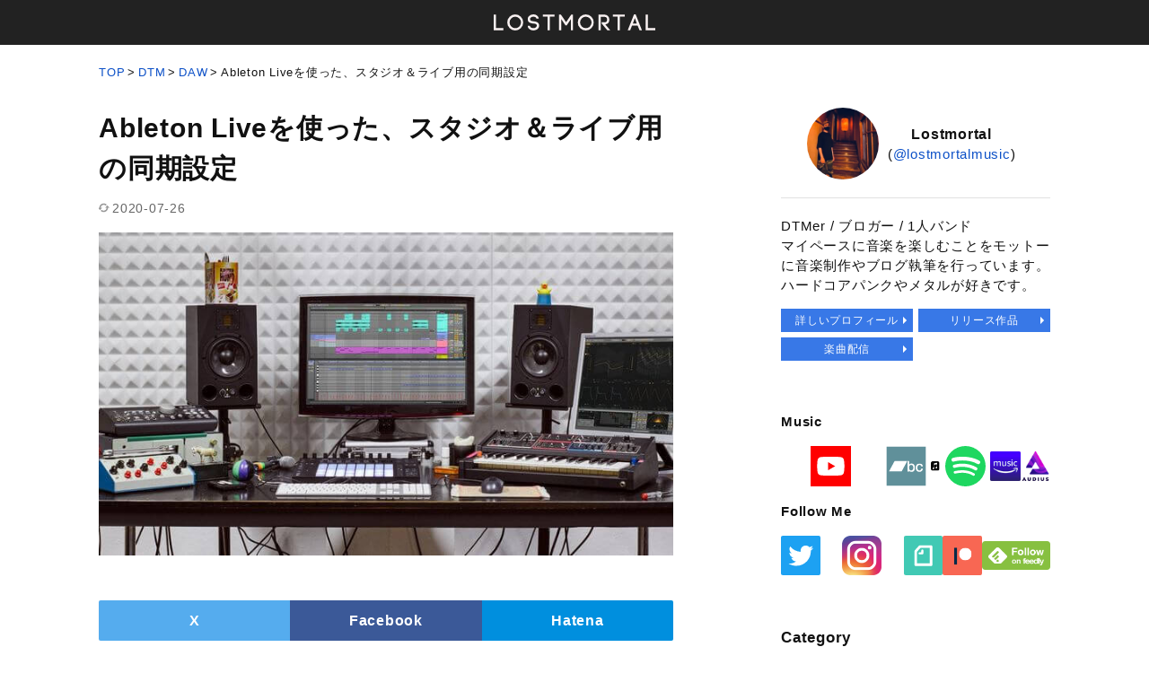

--- FILE ---
content_type: text/html; charset=UTF-8
request_url: https://lostmortal.net/ableton-live-9-intro.html
body_size: 17485
content:

<!doctype html><html lang="ja"><head prefix="og: https://ogp.me/ns# fb: https://ogp.me/ns/fb# article: https://ogp.me/ns/article#"><meta charset="utf-8"><script async src="https://pagead2.googlesyndication.com/pagead/js/adsbygoogle.js?client=ca-pub-1872274200889143" crossorigin="anonymous"></script><script async src="https://www.googletagmanager.com/gtag/js?id=UA-43110096-16"></script><script> window.dataLayer = window.dataLayer || []; function gtag(){dataLayer.push(arguments);} gtag('js', new Date()); gtag('config', 'UA-43110096-16');</script><meta name="viewport" content="width=device-width,minimum-scale=1,initial-scale=1"><meta name="description" content="Ableton Liveを同期演奏に使用する際のオーディオルーティング設定を紹介します。その名の通り、ライブパフォーマンスにも非常に強いソフトですので、今回紹介するような、バンドにおける音源同期用のセッティングも楽に出来ます。"><meta name="referrer" content="no-referrer-when-downgrade"/><meta http-equiv="x-dns-prefetch-control" content="on"><link rel="dns-prefetch" href="//pagead2.googlesyndication.com"><link rel="dns-prefetch" href="//googleads.g.doubleclick.net"><link rel="dns-prefetch" href="//googleads4.g.doubleclick.net"><link rel="dns-prefetch" href="//tpc.googlesyndication.com"><link rel="dns-prefetch" href="//www.gstatic.com"><meta property="og:title" content="Ableton Liveを使った、スタジオ＆ライブ用の同期設定"><meta property="og:type" content="article"><meta property="og:url" content="https://lostmortal.net/ableton-live-9-intro.html"><meta property="og:image" content="https://lostmortal.net/wp-content/uploads/2013/11/creation-space-front-2.jpg"><meta property="og:site_name" content="Lostmortal"><meta property="og:description" content="Ableton Liveを同期演奏に使用する際のオーディオルーティング設定を紹介します。その名の通り、ライブパフォーマンスにも非常に強いソフトですので、今回紹介するような、バンドにおける音源同期用のセッティングも楽に出来ます。"><meta name="twitter:card" content="summary"><meta name="twitter:site" content="@lostmortalmusic"><meta name="twitter:creator" content="@lostmortalmusic"><meta name="thumbnail" content="https://lostmortal.net/wp-content/uploads/2013/11/creation-space-front-2.jpg"><meta name="apple-mobile-web-app-title" content="Lostmortal"><meta name="apple-mobile-web-app-capable" content="yes"><meta name="apple-mobile-web-app-status-bar-style" content="black"><meta name="theme-color" content="#222"> <link rel="alternate" type="application/rss+xml" title="Lostmortal&raquo;Feed" href="https://lostmortal.net/feed"><link rel="apple-touch-icon" href="https://lostmortal.net/wp-content/themes/jtts/asset/img/apple_touch_icon.png" sizes="180x180"><link rel="icon" type="image/png" href="https://lostmortal.net/wp-content/themes/jtts/asset/img/fav_48.png" sizes="48x48"><link rel="canonical" href="https://lostmortal.net/ableton-live-9-intro.html"><title>Ableton Liveを使った、スタジオ＆ライブ用の同期設定</title><meta name='robots' content='max-image-preview:large' /><style id='wp-img-auto-sizes-contain-inline-css' type='text/css'>img:is([sizes=auto i],[sizes^="auto," i]){contain-intrinsic-size:3000px 1500px}
/*# sourceURL=wp-img-auto-sizes-contain-inline-css */</style><style id='classic-theme-styles-inline-css' type='text/css'>/*! This file is auto-generated */
.wp-block-button__link{color:#fff;background-color:#32373c;border-radius:9999px;box-shadow:none;text-decoration:none;padding:calc(.667em + 2px) calc(1.333em + 2px);font-size:1.125em}.wp-block-file__button{background:#32373c;color:#fff;text-decoration:none}
/*# sourceURL=/wp-includes/css/classic-themes.min.css */</style><style id='style-inline-css' type='text/css'>@charset "UTF-8";*,:after,:before{box-sizing:border-box}a,article,aside,audio,blockquote,body,code,dd,div,dl,dt,footer,form,h1,h2,h3,h4,h5,h6,header,html,iframe,img,ins,label,li,nav,ol,p,pre,section,ul{border:0;font:inherit;margin:0;padding:0}article,aside,footer,header,main,nav,section{display:block}ol,ul{list-style:none}blockquote,q{quotes:none}img,svg{vertical-align:bottom}body{-webkit-font-smoothing:antialiased;-moz-osx-font-smoothing:grayscale;font-feature-settings:"palt";-webkit-text-size-adjust:100%;text-size-adjust:100%;tap-highlight-color:#0000;color:#111;font-display:swap;font-family:游ゴシック体,YuGothic,游ゴシック,Yu Gothic,sans-serif;font-size:15px;font-weight:500;letter-spacing:.05em;line-height:1.5;position:relative}body>.google-auto-placed:first-child{display:none!important}b,h1,h2,h3,h4,h5,h6,strong{font-weight:700}a{color:#0c50c7;text-decoration:none}a:not(.nohover):hover{opacity:.8}.header{align-items:center;background:#222;display:flex;height:50px;justify-content:center;width:100%}.header--index{height:55px}.header__logo{flex:0 0 180px;line-height:1}.content{max-width:100%}.content,.main-column{position:relative}.search{align-items:stretch;display:flex;justify-content:space-between}.search__input{appearance:none;background:#fff;border:1px solid #aaa;border-radius:1px 0 0 1px;box-shadow:none;font-size:16px;line-height:1;padding:7px;width:89%}.search__input::placeholder{color:#8c8c8c}.search__submit{background:#aaa url(/wp-content/themes/jtts/asset/img/search.svg) 50%/40% no-repeat;border:none;border-radius:0 1px 1px 0;cursor:pointer;padding:8px 0;width:11%}.footer{background:#222;color:#f0f0f0;padding:12px 15px}.footer__body{align-items:flex-end;display:flex;justify-content:space-between;line-height:29px;margin:0 auto;max-width:100%;width:1060px}.footer__menu{display:flex;flex-wrap:wrap;font-size:16px;line-height:2.5;width:450px}.footer__menuItem{flex:0 0 33.33333%}.footer__menuItem:last-child{order:2}.footer__menuItem>a{color:inherit;display:block}.breadcrumb{display:flex;max-width:100vw}.breadcrumb__item{white-space:nowrap}.breadcrumb__item+.breadcrumb__item:before{content:">";padding:3px}.entry{background:#fff;overflow:hidden;padding-bottom:40px;padding-right:40px;position:relative}.entry__thumb>img{height:100%;object-fit:cover;width:100%}.entry__info{padding:0}.entry__title{font-size:30px;padding:20px 0 0}.entry__title--page{margin:10px 0 -30px}.entry__meta{display:flex;flex-wrap:wrap;font-size:14px;line-height:1;margin:10px 0 20px}.entry__time{color:#666;margin-top:5px;padding:0 0 0 12px;position:relative;white-space:nowrap}.entry__time:before{background:url(/wp-content/themes/jtts/asset/img/write.svg) 50%/100% no-repeat;content:"";display:inline-block;height:10px;left:0;position:absolute;top:2px;width:10px}.entry__updated{color:#666;margin-top:5px;padding:0 15px;position:relative;white-space:nowrap}.entry__updated:before{background:url(/wp-content/themes/jtts/asset/img/refresh.svg) 50%/100% no-repeat;content:"";display:block;height:13px;left:-1px;position:absolute;top:0;width:13px}.entry__body{font-feature-settings:normal;color:#000;font-size:16px;letter-spacing:normal;line-height:2;overflow:hidden;padding:0}.entry__body>h2{background:#f0f0f0;padding:10px}.entry__body>h2,.entry__body>h3{border-left:6px solid #3878e7;font-size:24px;line-height:1.5}.entry__body>h3{border-bottom:1px solid #ccc;padding:4px 0 6px 10px}.entry__body>h4{border-left:6px solid #3878e7;font-size:19px;line-height:1.5;padding:0 0 0 10px}.entry__body>*{margin-top:50px}.entry__body>:not(p)+:not(p):not(h2):not(h3):not(h4){margin-top:60px}.entry__body>h2,.entry__body>h3,.entry__body>h4{margin-top:70px}.entry__body>ol,.entry__body>ul{background:#f9f9f9;border:1px dashed #75a4f7;display:inline-block;line-height:1.7;list-style-type:disc;padding:25px 25px 25px 35px}.entry__body>ol>li:not(:first-of-type),.entry__body>ul>li:not(:first-of-type){margin-top:15px}.entry__body>p>a{text-decoration:underline}.entry__body .quote,.entry__body>blockquote{background:#f1f1f1;color:#333;padding:35px 25px 15px;position:relative}.entry__body .quote:before,.entry__body>blockquote:before{color:#cfcfcf;content:"“";display:inline-block;font-size:60px;left:3px;line-height:1;position:absolute;top:5px;vertical-align:middle}.entry__body .quote p,.entry__body>blockquote p{line-height:1.7;margin:0 0 10px;padding:0}.entry__body em,.entry__body>blockquote{font-style:italic}.entry__body del{text-decoration:line-through}.entry__body img{height:auto;max-height:none;max-width:100%}.entry__body iframe{max-width:100%;width:100%}.entry__body .twitter-tweet{margin:0 auto}.entry__body .bold{font-weight:700}.entry__body .marker{background:linear-gradient(#0000 75%,#ffdc00 0);font-weight:700}.entry__body .txtbox1{border:2px dotted #75a4f7;padding:20px}.entry__sub{margin:80px 0 0;padding:0 20px}.entry__sub--noPd{padding:0}.entry__subhead{background:#f0f0f0;border-left:6px solid #3878e7;color:#000;font-size:24px;line-height:1.5;padding:10px}.entry__share{border-radius:2px;display:flex;justify-content:space-between;overflow:hidden}.entry__share--first{margin-top:50px;padding:0}.entry__share-btn{align-items:center;color:#fff;display:flex;flex:1 0 33.33333%;font-size:16px;font-weight:700;height:45px;justify-content:center}.entry__share-btn--twitter{background:#55acee}.entry__share-btn--facebook{background:#3b5998}.entry__share-btn--hatena{background:#008fde}.entry__share-btn--google{background:#dd4b39}.entry__cheer{background:#f1f1f1;padding:20px}.entry__cheerHead{font-size:1rem;font-weight:700;text-align:center}.entry__cheerList{align-items:center;display:flex;justify-content:center;margin-top:20px}.entry__cheerList+.entry__cheerList{margin-top:30px}.entry__cheerListItem:not(:first-child){margin:0 0 0 20px}.entryToc{background:#f9f9f9;border:1px solid #e1e1e1;display:inline-block;padding:15px 17px 15px 13px;position:relative}.entryToc__heading{margin:-4px 0 5px}.entryToc ul{color:#333;line-height:1.5;list-style-type:disc;padding-left:20px}.entryToc__item{margin-top:15px}.entryToc__link{color:#000}.entryToc__list>li:first-child{margin-top:0}.entryAd{font-size:0}.amznbnr,.entryAd{text-align:center}.amznbnr>iframe{width:auto}.aligncenter{display:block;margin-left:auto;margin-right:auto;text-align:center}.embed-youtube{display:block;height:0;padding-top:56.25%;position:relative;width:100%}.embed-youtube iframe{height:100%;left:0;position:absolute;top:0;width:100%}.twitter-tweet,.twitter-tweet-rendered{margin-top:50px!important}.card__wrap{align-items:stretch;border:1px solid #e1e1e1;border-radius:4px;display:flex;overflow:hidden;width:100%}.card__info{flex:0 0 auto;line-height:1.5;padding:15px;width:calc(100% - 220px)}.card__title{color:#000;font-size:16px;font-weight:700}.card__excerpt,.card__title{-webkit-box-orient:vertical;-webkit-line-clamp:2;display:-webkit-box;max-height:3em;overflow:hidden}.card__excerpt{color:#666;font-size:12px;margin-top:11px;word-break:break-all}.card__url{color:#000;display:block;font-size:12px;margin-top:7px}.card__thumb{flex:0 0 auto;height:150px;width:220px}.card__thumb:empty{display:none}.card__thumb>img{height:100%;object-fit:cover;width:100%}.yyi-rinker-contents{background-color:#fff;border:4px double #e1e1e1}.yyi-rinker-box{box-sizing:border-box;display:flex;justify-content:space-between;padding:12px}.yyi-rinker-image{align-items:center;display:flex;flex:0 1 128px;justify-content:center;vertical-align:middle}.yyi-rinker-image a+img{display:none}.yyi-rinker-info{width:calc(100% - 175px)}.yyi-rinker-title{font-size:18px;font-weight:700;line-height:1.6}.yyi-rinker-title a{color:#000}.yyi-rinker-detail,.yyi-rinker-title img{display:none}.yyi-rinker-links{display:flex;flex-wrap:wrap;justify-content:space-between;margin-top:10px;width:100%}.yyi-rinker-links>li{border-radius:2px;box-shadow:1px 1px 3px #0003;color:#fff;content:"";font-size:15px;font-weight:700;height:35px}.yyi-rinker-links>li.freelink1{background:#97559c;order:0}.yyi-rinker-links>li.freelink3{background:#d16402;order:5}.yyi-rinker-links>li.amazonkindlelink{background:#666;font-size:1.02em;order:0}.yyi-rinker-links>li.amazonlink{background:#e48f11;font-size:1.02em;order:1}.yyi-rinker-links>li.rakutenlink{background:#ce2f2f;order:2}.yyi-rinker-links>li.yahoolink{display:none}.yyi-rinker-links>li.freelink2{background:#007ca9;order:4}.yyi-rinker-links>li.freelink4{background:#2cb696;order:6}.yyi-rinker-links>li>img{display:none}.yyi-rinker-link{align-items:center;color:inherit;display:flex;height:100%;justify-content:center;position:relative;white-space:nowrap;width:100%}.yyi-rinker-link:before{border-color:#0000 #0000 #0000 #fff;border-style:solid;border-width:4px 0 4px 5px;bottom:0;content:"";display:block;height:0;margin:auto;position:absolute;right:10px;top:0;width:0}.relatedTxt{border:1px dashed #75a4f7;border-radius:5px;margin-top:70px;padding:35px 25px 25px 20px;position:relative}.relatedTxt__head{background:#fff;display:inline-block;font-size:1.05em;font-weight:700;left:15px;line-height:1;padding:0 5px;position:absolute;top:-.4em}.relatedTxt ul{line-height:1.7;list-style-type:disc;padding-left:20px}.relatedTxt li+li{margin-top:20px}.relatedTxt p{margin:0}.listBlock{border:1px dashed #75a4f7;border-radius:5px;padding:35px 25px 25px 20px;position:relative}.listBlock ul{line-height:1.7;list-style-type:disc;padding-left:20px}.listBlock li+li{margin-top:20px}.listBlock p{margin:0}.license{font-size:.75rem;margin-top:5px}.related{margin-top:20px}.related__thumb>img{height:100%;object-fit:cover;width:100%}.related__title{color:#111;font-weight:700;overflow:hidden}.sidebar{position:relative}.sidebar__item{padding:20px 0 0}.sidebar__item+.sidebar__item{margin-top:40px}.sidebar__item.is-sticky{position:sticky;text-align:center;top:0}.sidebar__item-title{border-bottom:1px solid #ccc;margin-bottom:20px;padding-bottom:2px}.sidebar__ad{height:250px}.sidebar__ad-l{height:600px}.profile{align-items:center;border-bottom:1px solid #e1e1e1;display:flex;justify-content:center;margin:0 0 20px;padding:0 0 20px}.profile__icon{border-radius:40px;height:80px;width:80px}.profile__name{flex:0 0 auto;margin:0 10px;text-align:center}.profile__name span{font-size:1.05em;font-weight:700}.profile__link{display:flex;flex-wrap:wrap;justify-content:space-between;margin-top:9px}.profile__link a{background:#3878e7;color:#fff;flex:0 0 49%;font-size:12px;line-height:1;margin-top:6px;padding:7px 0;position:relative;text-align:center}.profile__link a:after{border-bottom:4px solid #0000;border-left:4px solid #fff;border-right:0;border-top:4px solid #0000;bottom:0;content:"";height:0;margin:auto;position:absolute;right:7px;top:0;width:0}.category-list{margin-top:-10px}.category-list__item{border-bottom:1px solid #ccc}.category-list__link{align-items:center;display:flex;padding:6px 0;position:relative}.category-list__link:before{border-bottom:4px solid #0000;border-left:6px solid #333;border-right:0;border-top:4px solid #0000;content:"";display:block;height:0;width:0}.category-list__child{align-items:center;border-top:1px solid #e1e1e1;display:flex;font-size:13.5px;margin-left:1em;padding:6px 0;position:relative}.category-list__child:before{border-bottom:4px solid #0000;border-left:6px solid #333;border-right:0;border-top:4px solid #0000;content:"";display:block;height:0;width:0}.category-list__name{font-weight:700;margin-right:auto;padding-left:5px}.category-list__count{margin-left:auto}.tag-list{margin-top:-8px}.tag-list__item{display:inline-block;line-height:1;margin-top:8px}.tag-list__item:not(:last-child){margin-right:6px}.tag-list__item a{background:#3878e7;color:#fff;display:block;font-size:13px;font-weight:700;padding:5px}.archive-list{background:#fff;height:34px;margin:0;padding:0;position:relative}.archive-list__select{appearance:none;background:#0000;border:1px solid #aaa;border-radius:1px;cursor:pointer;font-size:16px;height:100%;line-height:1;margin:0;outline:0;padding:7px;position:relative;width:100%}.archive-list__select::-ms-expand{display:none}.archive-list:before{align-items:center;background:#aaa;border-radius:0 1px 1px 0;color:#fff;content:"▼";display:flex;font-size:.5em;height:100%;justify-content:center;position:absolute;right:0;top:0;width:11%}.media-title{line-height:1;margin-bottom:8px}.media-list,.media-list+.media-title{margin-top:20px}.media-list{display:flex;gap:0 2px;justify-content:space-between}.media-list__item{border-radius:2px;overflow:hidden}.media-list__icon{object-fit:contain;width:100%}.article-list__item+.article-list__item{margin-top:15px}.article-list__item>a{align-items:center;display:flex}.article-list__thumb{flex:0 0 90px;height:60px}.article-list__thumb>img{height:100%;object-fit:cover;width:100%}.article-list__title{color:#000}@media (max-width:1060px) and (min-width:640px){body{font-size:100%}.breadcrumb{overflow-x:scroll;padding:5px 18px}.breadcrumb::-webkit-scrollbar{display:none}.yyi-rinker-links>li{flex:0 0 auto;margin-top:10px;width:32%}.yyi-rinker-link{padding:0 20px}.sidebar{margin:50px 20px}.sidebar__item-title{font-size:22px}.article-list__title{font-size:18px;padding-left:10px}}@media (max-width:640px){.header{height:40px}.header__logo{flex:0 0 130px}.main-column{margin-bottom:25px;width:100vw}.footer__menu{display:block;min-width:120px;width:auto}.breadcrumb,.footer__copy{font-size:12px}.breadcrumb{overflow-x:scroll;padding:8px 15px 2px}.breadcrumb::-webkit-scrollbar{display:none}.entry{padding-bottom:0;padding-right:0}.entry__thumb{height:56.25vw}.entry__info{padding:0 15px}.entry__title{font-size:22px;padding:10px 0 0}.entry__title--page{margin:5px 0 -20px}.entry__meta{font-size:11px;margin:5px 0 10px}.entry__time:before{top:-1px}.entry__updated{padding-right:10px}.entry__updated:before{top:-2px}.entry__body{font-size:14px;padding:0 15px}.entry__body>h2{font-size:18px;padding:6px}.entry__body>h3{font-size:18px;padding:3px 0 4px 6px}.entry__body>h4{font-size:16px;padding:0 0 0 6px}.entry__body>*{margin-top:35px}.entry__body>:not(p)+:not(p):not(h2):not(h3):not(h4){margin-top:40px}.entry__body>h2,.entry__body>h3,.entry__body>h4{margin-top:45px}.entry__body>ol,.entry__body>ul{padding-right:15px}.entry__body .quote,.entry__body>blockquote{padding:25px 15px 10px}.entry__body .quote:before,.entry__body>blockquote:before{font-size:50px}.entry__body .txtbox1{padding:15px}.entry__sub{margin:50px 0;padding:0 15px}.entry__sub:last-of-type{margin-bottom:0;padding-bottom:15px}.entry__sub--noPd{padding:0}.entry__subhead{font-size:18px;padding:6px}.entry__share--first{margin-top:25px;padding:0 15px}.entry__share-btn{font-size:12.5px;height:40px}.entry__cheer{padding:15px}.entry__cheerList{flex-direction:column;margin-top:15px}.entry__cheerList+.entry__cheerList{margin-top:20px}.entry__cheerListItem:not(:first-child){margin:20px 0 0}.entryToc{padding-left:10px}.entryToc__item{margin-top:10px}.twitter-tweet,.twitter-tweet-rendered{margin-top:35px!important}.card__info{padding:12px;width:calc(100% - 120px)}.card__title{font-size:14px}.card__excerpt{margin-top:6px}.card__url{font-size:10px;margin-top:4px}.card__thumb{height:127px;width:120px}.yyi-rinker-box{display:block;padding:10px}.yyi-rinker-image{flex:0 0 120px}.yyi-rinker-info{width:100%}.yyi-rinker-title{font-size:15.5px;margin-top:10px;text-align:center}.yyi-rinker-links{display:block;margin-top:20px;padding:0 10px}.yyi-rinker-links>li{height:40px;margin:10px 0 0}.relatedTxt{margin-top:45px}.listBlock,.relatedTxt{padding-right:15px}.related__item>a{align-items:center;display:flex}.related__item+.related__item{margin-top:10px}.related__thumb{flex:0 0 auto;height:24.1875vw;width:43vw}.related__title{max-height:4.2em;padding-left:10px}.sidebar{padding:0 15px 30px}.sidebar__item+.sidebar__item{margin-top:20px}.sidebar__item.is-sticky{display:none}.sidebar__item>p{line-height:1.7}.sidebar__item-title{margin-bottom:20px}.category-list__child,.category-list__link{padding:10px 0}.article-list__title{flex:0 1 auto;font-size:14px;padding-left:10px}}@media (min-width:1060px){.content{display:flex;justify-content:space-between;margin:50px auto;width:1060px}.main-column{flex:0 0 auto;margin-right:40px;width:680px}.sub-column{flex:0 0 auto;margin-left:40px;width:300px}.breadcrumb{bottom:calc(100% + 10px);font-size:13px;position:absolute}.entry__thumb{height:360px}.entry__share-btn{transition:.2s}.entry__share-btn:hover{color:#fff;opacity:.8}.entryToc ul{font-size:15px;line-height:1}.yyi-rinker-links>li{flex:0 0 auto;margin-top:10px;width:48.5%}.yyi-rinker-links>li:hover{opacity:.8}.yyi-rinker-link:hover{opacity:1}.related{grid-gap:10px;display:grid;grid-template-columns:1fr 1fr 1fr;grid-template-rows:auto auto auto;margin-top:30px}.related__thumb{height:0;padding-top:56.25%;position:relative;width:100%}.related__thumb>img{left:0;position:absolute;top:0}.related__title{margin:8px 4px 0;max-height:2.93em}.sidebar__item-title{font-size:17px;margin-top:-3px}.article-list__item{transition:.2s}.article-list__item:hover{opacity:.9}.article-list__title{flex:0 1 210px;font-size:12.5px;padding-left:10px}}
/*# sourceURL=style-inline-css */</style><style>.yyi-rinker-images { display: flex; justify-content: center; align-items: center; position: relative;
}
div.yyi-rinker-image img.yyi-rinker-main-img.hidden { display: none;
}
.yyi-rinker-images-arrow { cursor: pointer; position: absolute; top: 50%; display: block; margin-top: -11px; opacity: 0.6; width: 22px;
}
.yyi-rinker-images-arrow-left{ left: -10px;
}
.yyi-rinker-images-arrow-right{ right: -10px;
}
.yyi-rinker-images-arrow-left.hidden { display: none;
}
.yyi-rinker-images-arrow-right.hidden { display: none;
}
div.yyi-rinker-contents.yyi-rinker-design-tate div.yyi-rinker-box{ flex-direction: column;
}
div.yyi-rinker-contents.yyi-rinker-design-slim div.yyi-rinker-box .yyi-rinker-links { flex-direction: column;
}
div.yyi-rinker-contents.yyi-rinker-design-slim div.yyi-rinker-info { width: 100%;
}
div.yyi-rinker-contents.yyi-rinker-design-slim .yyi-rinker-title { text-align: center;
}
div.yyi-rinker-contents.yyi-rinker-design-slim .yyi-rinker-links { text-align: center;
}
div.yyi-rinker-contents.yyi-rinker-design-slim .yyi-rinker-image { margin: auto;
}
div.yyi-rinker-contents.yyi-rinker-design-slim div.yyi-rinker-info ul.yyi-rinker-links li {	align-self: stretch;
}
div.yyi-rinker-contents.yyi-rinker-design-slim div.yyi-rinker-box div.yyi-rinker-info {	padding: 0;
}
div.yyi-rinker-contents.yyi-rinker-design-slim div.yyi-rinker-box {	flex-direction: column;	padding: 14px 5px 0;
}
.yyi-rinker-design-slim div.yyi-rinker-box div.yyi-rinker-info {	text-align: center;
}
.yyi-rinker-design-slim div.price-box span.price {	display: block;
}
div.yyi-rinker-contents.yyi-rinker-design-slim div.yyi-rinker-info div.yyi-rinker-title a{	font-size:16px;
}
div.yyi-rinker-contents.yyi-rinker-design-slim ul.yyi-rinker-links li.amazonkindlelink:before, div.yyi-rinker-contents.yyi-rinker-design-slim ul.yyi-rinker-links li.amazonlink:before, div.yyi-rinker-contents.yyi-rinker-design-slim ul.yyi-rinker-links li.rakutenlink:before, div.yyi-rinker-contents.yyi-rinker-design-slim ul.yyi-rinker-links li.yahoolink:before, div.yyi-rinker-contents.yyi-rinker-design-slim ul.yyi-rinker-links li.mercarilink:before {	font-size:12px;
}
div.yyi-rinker-contents.yyi-rinker-design-slim ul.yyi-rinker-links li a {	font-size: 13px;
}
.entry-content ul.yyi-rinker-links li {	padding: 0;
}
div.yyi-rinker-contents .yyi-rinker-attention.attention_desing_right_ribbon { width: 89px; height: 91px; position: absolute; top: -1px; right: -1px; left: auto; overflow: hidden;
}
div.yyi-rinker-contents .yyi-rinker-attention.attention_desing_right_ribbon span { display: inline-block; width: 146px; position: absolute; padding: 4px 0; left: -13px; top: 12px; text-align: center; font-size: 12px; line-height: 24px; -webkit-transform: rotate(45deg); transform: rotate(45deg); box-shadow: 0 1px 3px rgba(0, 0, 0, 0.2);
}
div.yyi-rinker-contents .yyi-rinker-attention.attention_desing_right_ribbon { background: none;
}
.yyi-rinker-attention.attention_desing_right_ribbon .yyi-rinker-attention-after,
.yyi-rinker-attention.attention_desing_right_ribbon .yyi-rinker-attention-before{
display:none;
}
div.yyi-rinker-use-right_ribbon div.yyi-rinker-title { margin-right: 2rem;
}</style><style id='global-styles-inline-css' type='text/css'>
:root{--wp--preset--aspect-ratio--square: 1;--wp--preset--aspect-ratio--4-3: 4/3;--wp--preset--aspect-ratio--3-4: 3/4;--wp--preset--aspect-ratio--3-2: 3/2;--wp--preset--aspect-ratio--2-3: 2/3;--wp--preset--aspect-ratio--16-9: 16/9;--wp--preset--aspect-ratio--9-16: 9/16;--wp--preset--color--black: #000000;--wp--preset--color--cyan-bluish-gray: #abb8c3;--wp--preset--color--white: #ffffff;--wp--preset--color--pale-pink: #f78da7;--wp--preset--color--vivid-red: #cf2e2e;--wp--preset--color--luminous-vivid-orange: #ff6900;--wp--preset--color--luminous-vivid-amber: #fcb900;--wp--preset--color--light-green-cyan: #7bdcb5;--wp--preset--color--vivid-green-cyan: #00d084;--wp--preset--color--pale-cyan-blue: #8ed1fc;--wp--preset--color--vivid-cyan-blue: #0693e3;--wp--preset--color--vivid-purple: #9b51e0;--wp--preset--gradient--vivid-cyan-blue-to-vivid-purple: linear-gradient(135deg,rgb(6,147,227) 0%,rgb(155,81,224) 100%);--wp--preset--gradient--light-green-cyan-to-vivid-green-cyan: linear-gradient(135deg,rgb(122,220,180) 0%,rgb(0,208,130) 100%);--wp--preset--gradient--luminous-vivid-amber-to-luminous-vivid-orange: linear-gradient(135deg,rgb(252,185,0) 0%,rgb(255,105,0) 100%);--wp--preset--gradient--luminous-vivid-orange-to-vivid-red: linear-gradient(135deg,rgb(255,105,0) 0%,rgb(207,46,46) 100%);--wp--preset--gradient--very-light-gray-to-cyan-bluish-gray: linear-gradient(135deg,rgb(238,238,238) 0%,rgb(169,184,195) 100%);--wp--preset--gradient--cool-to-warm-spectrum: linear-gradient(135deg,rgb(74,234,220) 0%,rgb(151,120,209) 20%,rgb(207,42,186) 40%,rgb(238,44,130) 60%,rgb(251,105,98) 80%,rgb(254,248,76) 100%);--wp--preset--gradient--blush-light-purple: linear-gradient(135deg,rgb(255,206,236) 0%,rgb(152,150,240) 100%);--wp--preset--gradient--blush-bordeaux: linear-gradient(135deg,rgb(254,205,165) 0%,rgb(254,45,45) 50%,rgb(107,0,62) 100%);--wp--preset--gradient--luminous-dusk: linear-gradient(135deg,rgb(255,203,112) 0%,rgb(199,81,192) 50%,rgb(65,88,208) 100%);--wp--preset--gradient--pale-ocean: linear-gradient(135deg,rgb(255,245,203) 0%,rgb(182,227,212) 50%,rgb(51,167,181) 100%);--wp--preset--gradient--electric-grass: linear-gradient(135deg,rgb(202,248,128) 0%,rgb(113,206,126) 100%);--wp--preset--gradient--midnight: linear-gradient(135deg,rgb(2,3,129) 0%,rgb(40,116,252) 100%);--wp--preset--font-size--small: 13px;--wp--preset--font-size--medium: 20px;--wp--preset--font-size--large: 36px;--wp--preset--font-size--x-large: 42px;--wp--preset--spacing--20: 0.44rem;--wp--preset--spacing--30: 0.67rem;--wp--preset--spacing--40: 1rem;--wp--preset--spacing--50: 1.5rem;--wp--preset--spacing--60: 2.25rem;--wp--preset--spacing--70: 3.38rem;--wp--preset--spacing--80: 5.06rem;--wp--preset--shadow--natural: 6px 6px 9px rgba(0, 0, 0, 0.2);--wp--preset--shadow--deep: 12px 12px 50px rgba(0, 0, 0, 0.4);--wp--preset--shadow--sharp: 6px 6px 0px rgba(0, 0, 0, 0.2);--wp--preset--shadow--outlined: 6px 6px 0px -3px rgb(255, 255, 255), 6px 6px rgb(0, 0, 0);--wp--preset--shadow--crisp: 6px 6px 0px rgb(0, 0, 0);}:where(.is-layout-flex){gap: 0.5em;}:where(.is-layout-grid){gap: 0.5em;}body .is-layout-flex{display: flex;}.is-layout-flex{flex-wrap: wrap;align-items: center;}.is-layout-flex > :is(*, div){margin: 0;}body .is-layout-grid{display: grid;}.is-layout-grid > :is(*, div){margin: 0;}:where(.wp-block-columns.is-layout-flex){gap: 2em;}:where(.wp-block-columns.is-layout-grid){gap: 2em;}:where(.wp-block-post-template.is-layout-flex){gap: 1.25em;}:where(.wp-block-post-template.is-layout-grid){gap: 1.25em;}.has-black-color{color: var(--wp--preset--color--black) !important;}.has-cyan-bluish-gray-color{color: var(--wp--preset--color--cyan-bluish-gray) !important;}.has-white-color{color: var(--wp--preset--color--white) !important;}.has-pale-pink-color{color: var(--wp--preset--color--pale-pink) !important;}.has-vivid-red-color{color: var(--wp--preset--color--vivid-red) !important;}.has-luminous-vivid-orange-color{color: var(--wp--preset--color--luminous-vivid-orange) !important;}.has-luminous-vivid-amber-color{color: var(--wp--preset--color--luminous-vivid-amber) !important;}.has-light-green-cyan-color{color: var(--wp--preset--color--light-green-cyan) !important;}.has-vivid-green-cyan-color{color: var(--wp--preset--color--vivid-green-cyan) !important;}.has-pale-cyan-blue-color{color: var(--wp--preset--color--pale-cyan-blue) !important;}.has-vivid-cyan-blue-color{color: var(--wp--preset--color--vivid-cyan-blue) !important;}.has-vivid-purple-color{color: var(--wp--preset--color--vivid-purple) !important;}.has-black-background-color{background-color: var(--wp--preset--color--black) !important;}.has-cyan-bluish-gray-background-color{background-color: var(--wp--preset--color--cyan-bluish-gray) !important;}.has-white-background-color{background-color: var(--wp--preset--color--white) !important;}.has-pale-pink-background-color{background-color: var(--wp--preset--color--pale-pink) !important;}.has-vivid-red-background-color{background-color: var(--wp--preset--color--vivid-red) !important;}.has-luminous-vivid-orange-background-color{background-color: var(--wp--preset--color--luminous-vivid-orange) !important;}.has-luminous-vivid-amber-background-color{background-color: var(--wp--preset--color--luminous-vivid-amber) !important;}.has-light-green-cyan-background-color{background-color: var(--wp--preset--color--light-green-cyan) !important;}.has-vivid-green-cyan-background-color{background-color: var(--wp--preset--color--vivid-green-cyan) !important;}.has-pale-cyan-blue-background-color{background-color: var(--wp--preset--color--pale-cyan-blue) !important;}.has-vivid-cyan-blue-background-color{background-color: var(--wp--preset--color--vivid-cyan-blue) !important;}.has-vivid-purple-background-color{background-color: var(--wp--preset--color--vivid-purple) !important;}.has-black-border-color{border-color: var(--wp--preset--color--black) !important;}.has-cyan-bluish-gray-border-color{border-color: var(--wp--preset--color--cyan-bluish-gray) !important;}.has-white-border-color{border-color: var(--wp--preset--color--white) !important;}.has-pale-pink-border-color{border-color: var(--wp--preset--color--pale-pink) !important;}.has-vivid-red-border-color{border-color: var(--wp--preset--color--vivid-red) !important;}.has-luminous-vivid-orange-border-color{border-color: var(--wp--preset--color--luminous-vivid-orange) !important;}.has-luminous-vivid-amber-border-color{border-color: var(--wp--preset--color--luminous-vivid-amber) !important;}.has-light-green-cyan-border-color{border-color: var(--wp--preset--color--light-green-cyan) !important;}.has-vivid-green-cyan-border-color{border-color: var(--wp--preset--color--vivid-green-cyan) !important;}.has-pale-cyan-blue-border-color{border-color: var(--wp--preset--color--pale-cyan-blue) !important;}.has-vivid-cyan-blue-border-color{border-color: var(--wp--preset--color--vivid-cyan-blue) !important;}.has-vivid-purple-border-color{border-color: var(--wp--preset--color--vivid-purple) !important;}.has-vivid-cyan-blue-to-vivid-purple-gradient-background{background: var(--wp--preset--gradient--vivid-cyan-blue-to-vivid-purple) !important;}.has-light-green-cyan-to-vivid-green-cyan-gradient-background{background: var(--wp--preset--gradient--light-green-cyan-to-vivid-green-cyan) !important;}.has-luminous-vivid-amber-to-luminous-vivid-orange-gradient-background{background: var(--wp--preset--gradient--luminous-vivid-amber-to-luminous-vivid-orange) !important;}.has-luminous-vivid-orange-to-vivid-red-gradient-background{background: var(--wp--preset--gradient--luminous-vivid-orange-to-vivid-red) !important;}.has-very-light-gray-to-cyan-bluish-gray-gradient-background{background: var(--wp--preset--gradient--very-light-gray-to-cyan-bluish-gray) !important;}.has-cool-to-warm-spectrum-gradient-background{background: var(--wp--preset--gradient--cool-to-warm-spectrum) !important;}.has-blush-light-purple-gradient-background{background: var(--wp--preset--gradient--blush-light-purple) !important;}.has-blush-bordeaux-gradient-background{background: var(--wp--preset--gradient--blush-bordeaux) !important;}.has-luminous-dusk-gradient-background{background: var(--wp--preset--gradient--luminous-dusk) !important;}.has-pale-ocean-gradient-background{background: var(--wp--preset--gradient--pale-ocean) !important;}.has-electric-grass-gradient-background{background: var(--wp--preset--gradient--electric-grass) !important;}.has-midnight-gradient-background{background: var(--wp--preset--gradient--midnight) !important;}.has-small-font-size{font-size: var(--wp--preset--font-size--small) !important;}.has-medium-font-size{font-size: var(--wp--preset--font-size--medium) !important;}.has-large-font-size{font-size: var(--wp--preset--font-size--large) !important;}.has-x-large-font-size{font-size: var(--wp--preset--font-size--x-large) !important;}
/*# sourceURL=global-styles-inline-css */
</style>
</head><body><header class="header"> <a class="header__logo" href="/"> <img src="https://lostmortal.net/wp-content/themes/jtts/asset/img/logo.svg" width="180" height="18" alt="Lostmortal" loading="eager"> </a></header><div class="container"><main class="content"> <ul class="breadcrumb"> <li class="breadcrumb__item"><a href="/">TOP</a></li> <li class="breadcrumb__item"><a href="https://lostmortal.net/category/1_dtm">DTM</a></li> <li class="breadcrumb__item"><a href="https://lostmortal.net/category/1_dtm/daw">DAW</a></li> <li class="breadcrumb__item">Ableton Liveを使った、スタジオ＆ライブ用の同期設定</li> </ul><div class="main-column"> <article class="entry"> <header class="entry__header"> <div class="entry__info"> <h1 class="entry__title">Ableton Liveを使った、スタジオ＆ライブ用の同期設定</h1> <div class="entry__meta"> <time class="entry__updated" datetime="2020-07-26">2020-07-26</time> </div> </div> <div class="entry__thumb"> <img src="https://lostmortal.net/wp-content/uploads/2013/11/creation-space-front-2.jpg" alt="Ableton Liveを使った、スタジオ＆ライブ用の同期設定" width="640" height="360" loading="eager"></div></header> <div class="entry__share entry__share--first"> <a class="entry__share-btn entry__share-btn--twitter" href="https://x.com/share?url=https://lostmortal.net/ableton-live-9-intro.html&text=Ableton Liveを使った、スタジオ＆ライブ用の同期設定&via=lostmortalmusic&tw_p=tweetbutton&related=lostmortalmusic" target="_blank" rel="noopener"> X </a> <a class="entry__share-btn entry__share-btn--facebook" href="https://www.facebook.com/share.php?u=https://lostmortal.net/ableton-live-9-intro.html&t=Ableton Liveを使った、スタジオ＆ライブ用の同期設定" target="_blank" rel="noopener"> Facebook </a> <a class="entry__share-btn entry__share-btn--hatena" href="https://b.hatena.ne.jp/entry/https://lostmortal.net/ableton-live-9-intro.html" target="_blank" rel="noopener"> Hatena </a> </div> <section class="entry__body" id="js-entryBody"> <p class="entry__description">Ableton Liveを同期演奏に使用する際のオーディオルーティング設定を紹介します。その名の通り、ライブパフォーマンスにも非常に強いソフトですので、今回紹介するような、バンドにおける音源同期用のセッティングも楽に出来ます。</p> <nav class="entryToc" id="js-entryToc"><div class="entryToc__heading">もくじ</div><ul class="entryToc__list"><li class="entryToc__item"><a href="#anc-1" class="entryToc__link">マスターとCUE</a><li class="entryToc__item"><a href="#anc-2" class="entryToc__link">セッションビューから設定</a><li class="entryToc__item"><a href="#anc-3" class="entryToc__link">Cueモードを使用</a><li class="entryToc__item"><a href="#anc-4" class="entryToc__link">Cueにのみクリックを流す</a><li class="entryToc__item"><a href="#anc-5" class="entryToc__link">まとめ</a><li class="entryToc__item"><a href="#anc-6" class="entryToc__link">商品リンク</a><li class="entryToc__item"><a href="#anc-7" class="entryToc__link">合わせてどうぞ</a></li></ul></nav><h2 id="anc-1">マスターとCUE</h2><p>ライブ用の同期においては、PAに送るマスターアウトと、自分たちがクリックなどを聞く用のモニターアウト、2系統のアウトプットが必要になります。</p><p>（よってオーディオインターフェースも4out以上が必要になります）</p><p>モニターアウトは、DJでいうところのCUEモニターですね。Ableton LiveにもCUEボタンがありまして、それを使ってちょちょっと設定出てしまいます。</p><h2 id="anc-2">セッションビューから設定</h2><p>まず2つあるメインビューのうちのセッションビュー（DAWっぽくない方）を表示して、右の方にあるマスタートラックに注目します。</p><p><img fetchpriority="high" decoding="async" class="lazyload aligncenter" src="https://lostmortal.net/wp-content/uploads/2013/11/aaaaa.jpg" width="640" height="368" border="0" /></p><p>下が拡大図です。矢印書いた3箇所を設定します。</p><p>上から順に、Cue Outをモニタリング用のアウトプット(※)、Master Outをマスター用のアウトプット(※)に設定します。</p><p>※これらをどこに設定するかは、オーディオインターフェース側の話になりますので、ここでは割愛します。</p><h2 id="anc-3">Cueモードを使用</h2><p>そして下のCueと書いてあるところ、ここをクリックするとCueモードとSoloモードの切り替えが出来るのですが、ここを必ず図のようにCueモードにしてください。</p><p><img decoding="async" class="lazyload aligncenter" src="https://lostmortal.net/wp-content/uploads/2013/11/aaa.jpg" width="320" height="294" border="0" /></p><p>あとはどちらのビューでもいいので、ミキサー画面にヘッドホンマークのところがあると思います。このマークを点灯させたトラックがCue Outから流れるようにになります。</p><h2 id="anc-4">Cueにのみクリックを流す</h2><p>クリック音のトラックはマスターアウトから出さないようにしたい＝Cueのみに出したいですよね。</p><p>またまた拡大図。一番右がクリック音のトラック、他が同期音源のトラックです。Audio Toの項目をSends Onlyにしてやればマスターアウトから出力されなくなります。</p><p><img decoding="async" class="lazyload aligncenter" src="https://lostmortal.net/wp-content/uploads/2013/11/aaaaaaaaaaaaa.jpg" border="0" /></p><p>そしてヘッドホンのマークを点灯させてCue Outからは出力させるようにします。</p><h2 id="anc-5">まとめ</h2><p>基本的にはこれだけでOKです。結構簡単に出来てしまいましたね。</p><p>Cueモニターという概念は、DJソフトとしての機能も持っているAbleton Liveならではですね。</p><p>他のDAWでも同じような着地のセッティング自体は勿論出来ますが、Cueの概念で簡単にこういう設定が出来るのは、さすがAbleton Liveというべきでしょう。</p><p>なおこの設定は、廉価版のIntroでも出来るので、同期専用にIntroのみ購入するという選択肢も検討出来ます。</p><p>余談ですが、DTMレッスンサイトの<a href="https://sleepfreaks-dtm.com/" target="_blank" rel="noopener noreferrer">Sleep Freaks</a>さんに、Pro Tools、Logic、Cubase、Studio Oneに関するライブ用の同期設定が掲載されていますので、ユーザーの方はチェックしてみるといいかも知れません。（回し者ではないです）</p><h2 id="anc-6">商品リンク</h2><div id="rinkerid948" class="yyi-rinker-contents yyi-rinker-tagid-27 yyi-rinker-postid-948 yyi-rinker-img-m yyi-rinker-catid-70 yyi-rinker-catid-4 "><div class="yyi-rinker-box"><div class="yyi-rinker-image"><a href="https://www.amazon.co.jp/dp/B07B23FQK6?tag=ct9a1998-22&#038;linkCode=osi&#038;th=1&#038;psc=1" rel="nofollow noopener" target="_blank"><img decoding="async" src="https://m.media-amazon.com/images/I/41ddGUFQ+qL._SL160_.jpg" width="160" height="160" class="yyi-rinker-main-img" style="border: none;"></a></div><div class="yyi-rinker-info"><div class="yyi-rinker-title"><a href="https://www.amazon.co.jp/dp/B07B23FQK6?tag=ct9a1998-22&#038;linkCode=osi&#038;th=1&#038;psc=1" rel="nofollow noopener" target="_blank">Ableton Live10 Suite</a></div><div class="yyi-rinker-detail"><div class="credit-box"></div><div class="brand">Ableton</div><div class="price-box"></div></div><ul class="yyi-rinker-links"><li class="freelink1"><a href="https://h.accesstrade.net/sp/cc?rk=01001xqc00kmrw&amp;url=https%3A%2F%2Fwww.soundhouse.co.jp%2Fsearch%2Findex%3Fx%3D0%26y%3D0%26search_all%3Dlive%2B10%2Bsuite%26s_large_category_cd%3D%26s_mid_category_cd%3D%26i_type%3Da" rel="nofollow noopener" target="_blank" class="yyi-rinker-link">サウンドハウス</a></li> <li class="amazonlink"><a href="https://www.amazon.co.jp/dp/B07B23FQK6?tag=ct9a1998-22&amp;linkCode=osi&amp;th=1&amp;psc=1" rel="nofollow noopener" target="_blank" class="yyi-rinker-link">Amazon</a></li><li class="rakutenlink"><a href="https://af.moshimo.com/af/c/click?a_id=1116369&amp;p_id=54&amp;pc_id=54&amp;pl_id=616&amp;url=https%3A%2F%2Fsearch.rakuten.co.jp%2Fsearch%2Fmall%2Fableton%2Blive%2B10%2F%3Ff%3D1%26grp%3Dproduct" rel="nofollow noopener" target="_blank" class="yyi-rinker-link">楽天市場</a><img loading="lazy" decoding="async" src="https://i.moshimo.com/af/i/impression?a_id=1116369&amp;p_id=54&amp;pc_id=54&amp;pl_id=616" width="1" height="1" style="border:none;"></li> </ul></div></div></div><h2 id="anc-7">合わせてどうぞ</h2><div class="card"> <a class="card__wrap" href="https://lostmortal.net/daw-genre.html"> <div class="card__info"> <div class="card__title">DAWのおすすめをジャンル別に紹介【DTM初心者】 </div> <div class="card__excerpt">おすすめの DAW は何ですか？選択肢が色々あって何を基準に選べば良いか分からないですよね。そういう時は、作りたい音楽ジャンルで考えてみると良いかと思いますので、まとめてみました。</div> <div class="card__url">lostmortal.net</div> </div> <div class="card__thumb"><img loading='lazy' src='https://lostmortal.net/wp-content/uploads/2019/12/daw_genre_t-320x180.jpg' alt='DAWのおすすめをジャンル別に紹介【DTM初心者】' width=90 height=51 /></div> </a></div></section> <aside class="entry__sub"> <div class="entryAd"> <ins class="adsbygoogle" style="display:block" data-ad-client="ca-pub-1872274200889143" data-ad-slot="4117754718" data-ad-format="auto" data-full-width-responsive="true"> </ins> </div> </aside> <aside class="entry__sub"> <div class="entry__share"> <a class="entry__share-btn entry__share-btn--twitter" href="https://x.com/share?url=https://lostmortal.net/ableton-live-9-intro.html&text=Ableton Liveを使った、スタジオ＆ライブ用の同期設定&via=lostmortalmusic&tw_p=tweetbutton&related=lostmortalmusic" target="_blank" rel="noopener"> X </a> <a class="entry__share-btn entry__share-btn--facebook" href="https://www.facebook.com/share.php?u=https://lostmortal.net/ableton-live-9-intro.html&t=Ableton Liveを使った、スタジオ＆ライブ用の同期設定" target="_blank" rel="noopener"> Facebook </a> <a class="entry__share-btn entry__share-btn--hatena" href="https://b.hatena.ne.jp/entry/https://lostmortal.net/ableton-live-9-intro.html" target="_blank" rel="noopener"> Hatena </a> </div> </aside> <aside class="entry__sub"> <h2 class="entry__subhead">関連記事</h2> <ul class="entry__related related"> <li class="related__item"><a href="https://lostmortal.net/fl-studio-11-2.html"> <div class="related__thumb"> <img src="https://lostmortal.net/wp-content/uploads/2013/10/FLStudio_11_Splash-1-e1535180434712-320x198.png" alt="FL Studioで良く使うおすすめプラグインまとめ" width="133" height="73" loading="lazy"> </div><div class="related__title">FL Studioで良く使うおすすめプラグインまとめ</div></a></li> <li class="related__item"><a href="https://lostmortal.net/daw-genre.html"> <div class="related__thumb"> <img src="https://lostmortal.net/wp-content/uploads/2019/12/daw_genre_t-320x180.jpg" alt="DAWのおすすめをジャンル別に紹介【DTM初心者】" width="133" height="73" loading="lazy"> </div><div class="related__title">DAWのおすすめをジャンル別に紹介【DTM初心者】</div></a></li> <li class="related__item"><a href="https://lostmortal.net/daw-freeze.html"> <div class="related__thumb"> <img src="https://lostmortal.net/wp-content/uploads/2019/07/michael-geiger-JJPqavJBy_k-unsplash-320x180.jpg" alt="DAWがフリーズや強制終了をする原因と対策方法" width="133" height="73" loading="lazy"> </div><div class="related__title">DAWがフリーズや強制終了をする原因と対策方法</div></a></li> <li class="related__item"><a href="https://lostmortal.net/studio-one-merit.html"> <div class="related__thumb"> <img src="https://lostmortal.net/wp-content/uploads/2019/02/sone190216-1-320x180.jpg" alt="Studio Oneを選ぶメリット5選【DAW】" width="133" height="73" loading="lazy"> </div><div class="related__title">Studio Oneを選ぶメリット5選【DAW】</div></a></li> <li class="related__item"><a href="https://lostmortal.net/dawstudio-one-vs-fl-studio.html"> <div class="related__thumb"> <img src="https://lostmortal.net/wp-content/uploads/2015/04/fl_vs_s1-320x180.jpg" alt="DAWで音は変わるのか検証。FL Studio vs Studio One 【ミックス比較】" width="133" height="73" loading="lazy"> </div><div class="related__title">DAWで音は変わるのか検証。FL Studio vs Studio One 【ミックス比較】</div></a></li> <li class="related__item"><a href="https://lostmortal.net/dtm-start.html"> <div class="related__thumb"> <img src="https://lostmortal.net/wp-content/uploads/2019/06/dtm-start_t-320x180.jpg" alt="DTM初心者が揃えるべき機材とは？【DTM歴10年の筆者が解説】" width="133" height="73" loading="lazy"> </div><div class="related__title">DTM初心者が揃えるべき機材とは？【DTM歴10年の筆者が解説】</div></a></li> </ul></aside></article></div> <aside class="sub-column sidebar"> <div class="sidebar__item"> <div class="profile"> <img class="profile__icon" src="https://lostmortal.net/wp-content/themes/jtts/asset/img/profile2022.jpg" width="80" height="80" alt="Lostmortal@DTMブログ"> <p class="profile__name"><span>Lostmortal</span><br>(<a href="https://twitter.com/lostmortalmusic" target="_blank" rel="noopener noreferrer">@lostmortalmusic</a>)</p> </div> <p>DTMer / ブロガー / 1人バンド<br>マイペースに音楽を楽しむことをモットーに音楽制作やブログ執筆を行っています。<br>ハードコアパンクやメタルが好きです。</p> <p class="profile__link"> <a href="/about">詳しいプロフィール</a> <a href="/music">リリース作品</a> <a href="https://big-up.style/artists/152902" target="_blank" rel="noopener">楽曲配信</a> </p> </div> <div class="sidebar__item"> <h4 class="media-title">Music</h4> <div class="media-list"> <a class="media-list__item" href="https://www.youtube.com/c/Jttshcmusic" target="_blank" rel="noopener"> <img class="media-list__icon lazyload" src="https://lostmortal.net/wp-content/themes/jtts/asset/img/icon-youtube.svg" alt="youtube" width="45" height="45" loading="lazy"> </a> <a class="media-list__item" href="https://lostmortal.bandcamp.com/" target="_blank" rel="noopener"> <img class="media-list__icon lazyload" src="https://lostmortal.net/wp-content/themes/jtts/asset/img/icon-bandcamp.svg" alt="bandcamp" width="45" height="45" loading="lazy"> </a> <a class="media-list__item" href="https://music.apple.com/jp/artist/lostmortal/1436674625" target="_blank" rel="noopener"> <img class="media-list__icon lazyload" src="https://lostmortal.net/wp-content/themes/jtts/asset/img/icon-applemusic.svg" alt="apple music" width="45" height="45" loading="lazy"> </a> <a class="media-list__item" href="https://open.spotify.com/artist/5KoGwGon17wH4PYJ0eKs2N?si=4eC92HBmR7mYmqHGjpOf4Q" target="_blank" rel="noopener"> <img class="media-list__icon lazyload" src="https://lostmortal.net/wp-content/themes/jtts/asset/img/icon-spotify.svg" alt="spotify" width="45" height="45" loading="lazy"> </a> <a class="media-list__item" href="https://www.amazon.co.jp/gp/dmusic/promotions/AmazonMusicUnlimited/?tag=ct9a1998-22" target="_blank" rel="noopener"> <img class="media-list__icon lazyload" src="https://lostmortal.net/wp-content/themes/jtts/asset/img/icon-amazonmusic.jpg" alt="amazon music" width="45" height="45" loading="lazy"> </a> <a class="media-list__item" href="https://audius.co/lostmortal" target="_blank" rel="noopener"> <img class="media-list__icon lazyload" src="https://lostmortal.net/wp-content/themes/jtts/asset/img/icon-audius.png" alt="audius" width="45" height="45" loading="lazy"> </a> </div> <h4 class="media-title">Follow Me</h4> <div class="media-list"> <a class="media-list__item" href="https://x.com/lostmortalmusic" target="_blank" rel="noopener"> <img class="media-list__icon lazyload" src="https://lostmortal.net/wp-content/themes/jtts/asset/img/icon-twitter.svg" alt="twitter" width="44" height="44" loading="lazy"> </a> <a class="media-list__item" href="#"> <img class="media-list__icon lazyload" src="https://lostmortal.net/wp-content/themes/jtts/asset/img/icon-instagram.png" alt="instagram" width="44" height="44" loading="lazy"> </a> <a class="media-list__item" href="https://note.mu/jttshc" target="_blank" rel="noopener"> <img class="media-list__icon lazyload" src="https://lostmortal.net/wp-content/themes/jtts/asset/img/icon-note.svg" alt="note" width="44" height="44" loading="lazy"> </a> <a class="media-list__item" href="https://www.patreon.com/lostmortal" target="_blank" rel="noopener"> <img class="media-list__icon lazyload" src="https://lostmortal.net/wp-content/themes/jtts/asset/img/icon-patreon.svg" alt="patreon" width="44" height="44" loading="lazy"> </a> <a class="media-list__item" href="https://feedly.com/i/subscription/feed%2Fhttps%3A%2F%2Flostmortal.info%2Ffeed" target="_blank" rel="noopener"> <img class="media-list__icon lazyload" src="https://lostmortal.net/wp-content/themes/jtts/asset/img/icon-feedly_2.png" alt="feedly" width="103" height="44" loading="lazy"> </a> </div> </div><div class="sidebar__item"><h3 class="sidebar__item-title">Category</h3><ul class="category-list"><li class="category-list__item"><a class="category-list__link" href="https://lostmortal.net/category/1_dtm"> <span class="category-list__name">DTM</span> <span class="category-list__count">(266)</span> </a> <a class="category-list__child" href="https://lostmortal.net/category/1_dtm/amp_simulator"> <span class="category-list__name">アンプシミュレーター</span> <span class="category-list__count">(59)</span> </a> <a class="category-list__child" href="https://lostmortal.net/category/1_dtm/effect"> <span class="category-list__name">プラグインエフェクト</span> <span class="category-list__count">(55)</span> </a> <a class="category-list__child" href="https://lostmortal.net/category/1_dtm/instruments"> <span class="category-list__name">ソフト音源/ツール</span> <span class="category-list__count">(48)</span> </a> <a class="category-list__child" href="https://lostmortal.net/category/1_dtm/mixing"> <span class="category-list__name">ミキシング/作曲</span> <span class="category-list__count">(27)</span> </a> <a class="category-list__child" href="https://lostmortal.net/category/1_dtm/pc_mac"> <span class="category-list__name">パソコン</span> <span class="category-list__count">(21)</span> </a> <a class="category-list__child" href="https://lostmortal.net/category/1_dtm/rec"> <span class="category-list__name">レコーディング/防音</span> <span class="category-list__count">(15)</span> </a> <a class="category-list__child" href="https://lostmortal.net/category/1_dtm/service"> <span class="category-list__name">外部サービス</span> <span class="category-list__count">(13)</span> </a> <a class="category-list__child" href="https://lostmortal.net/category/1_dtm/daw"> <span class="category-list__name">DAW</span> <span class="category-list__count">(12)</span> </a> <a class="category-list__child" href="https://lostmortal.net/category/1_dtm/interface"> <span class="category-list__name">オーディオIO/MIDI機器</span> <span class="category-list__count">(9)</span> </a> <a class="category-list__child" href="https://lostmortal.net/category/1_dtm/speaker"> <span class="category-list__name">ヘッドホン/スピーカー</span> <span class="category-list__count">(8)</span> </a> </li><li class="category-list__item"><a class="category-list__link" href="https://lostmortal.net/category/2_guitar_bass"> <span class="category-list__name">ギター/ベース</span> <span class="category-list__count">(42)</span> </a> <a class="category-list__child" href="https://lostmortal.net/category/2_guitar_bass/guitar_parts"> <span class="category-list__name">周辺機材/ツール</span> <span class="category-list__count">(12)</span> </a> <a class="category-list__child" href="https://lostmortal.net/category/2_guitar_bass/strings"> <span class="category-list__name">弦</span> <span class="category-list__count">(12)</span> </a> <a class="category-list__child" href="https://lostmortal.net/category/2_guitar_bass/effector"> <span class="category-list__name">エフェクター</span> <span class="category-list__count">(10)</span> </a> <a class="category-list__child" href="https://lostmortal.net/category/2_guitar_bass/guitar_bass"> <span class="category-list__name">ギター/ベース本体</span> <span class="category-list__count">(8)</span> </a> </li><li class="category-list__item"><a class="category-list__link" href="https://lostmortal.net/category/4_column"> <span class="category-list__name">その他・コラム等</span> <span class="category-list__count">(23)</span> </a> </li><li class="category-list__item"><a class="category-list__link" href="https://lostmortal.net/category/5_notification"> <span class="category-list__name">お知らせ</span> <span class="category-list__count">(37)</span> </a> </li></ul> </div> <div class="sidebar__item"> <h3 class="sidebar__item-title">Tags</h3> <ul class="tag-list"> <li class="tag-list__item"> <a href="https://lostmortal.net/tag/summary">まとめ記事</a> </li> <li class="tag-list__item"> <a href="https://lostmortal.net/tag/plugin-alliance">Plugin Alliance</a> </li> <li class="tag-list__item"> <a href="https://lostmortal.net/tag/%e3%83%89%e3%83%a9%e3%83%a0%e9%9f%b3%e6%ba%90">ドラム音源</a> </li> <li class="tag-list__item"> <a href="https://lostmortal.net/tag/%e3%82%ae%e3%82%bf%e3%83%bc%e9%9f%b3%e6%ba%90">ギター音源</a> </li> <li class="tag-list__item"> <a href="https://lostmortal.net/tag/bias-amp">BIAS</a> </li> <li class="tag-list__item"> <a href="https://lostmortal.net/tag/waves">Waves</a> </li> <li class="tag-list__item"> <a href="https://lostmortal.net/tag/jst">JST</a> </li> <li class="tag-list__item"> <a href="https://lostmortal.net/tag/compressor">コンプレッサー</a> </li> <li class="tag-list__item"> <a href="https://lostmortal.net/tag/neural-dsp">Neural DSP</a> </li> <li class="tag-list__item"> <a href="https://lostmortal.net/tag/izotope">iZotope</a> </li> <li class="tag-list__item"> <a href="https://lostmortal.net/tag/black-rooster-audio">Black Rooster Audio</a> </li> <li class="tag-list__item"> <a href="https://lostmortal.net/tag/bass_strings">ベース弦</a> </li> <li class="tag-list__item"> <a href="https://lostmortal.net/tag/amplitube">Amplitube</a> </li> <li class="tag-list__item"> <a href="https://lostmortal.net/tag/ec">通販</a> </li> <li class="tag-list__item"> <a href="https://lostmortal.net/tag/beginner">DTM初心者</a> </li> <li class="tag-list__item"> <a href="https://lostmortal.net/tag/error">不具合</a> </li> <li class="tag-list__item"> <a href="https://lostmortal.net/tag/ml-sound-lab">ML Sound Lab</a> </li> <li class="tag-list__item"> <a href="https://lostmortal.net/tag/%e3%83%99%e3%83%bc%e3%82%b9%e9%9f%b3%e6%ba%90">ベース音源</a> </li> <li class="tag-list__item"> <a href="https://lostmortal.net/tag/fl-studio">FL Studio</a> </li> <li class="tag-list__item"> <a href="https://lostmortal.net/tag/stl-tones">STL Tones</a> </li> <li class="tag-list__item"> <a href="https://lostmortal.net/tag/shino-drums">Shino Drums</a> </li> <li class="tag-list__item"> <a href="https://lostmortal.net/tag/sampling">サンプリング</a> </li> <li class="tag-list__item"> <a href="https://lostmortal.net/tag/%e3%83%94%e3%83%83%e3%82%af%e3%82%a2%e3%83%83%e3%83%97">ピックアップ</a> </li> <li class="tag-list__item"> <a href="https://lostmortal.net/tag/studio-one">Studio One</a> </li> <li class="tag-list__item"> <a href="https://lostmortal.net/tag/ugritone">Ugritone</a> </li> <li class="tag-list__item"> <a href="https://lostmortal.net/tag/dotec-audio">DOTEC-AUDIO</a> </li> <li class="tag-list__item"> <a href="https://lostmortal.net/tag/yamaha">YAMAHA</a> </li> <li class="tag-list__item"> <a href="https://lostmortal.net/tag/ir">IR</a> </li> <li class="tag-list__item"> <a href="https://lostmortal.net/tag/native-instruments">Native Instruments</a> </li> <li class="tag-list__item"> <a href="https://lostmortal.net/tag/nembrini-audio">Nembrini Audio</a> </li> <li class="tag-list__item"> <a href="https://lostmortal.net/tag/guitar_strings">ギター弦</a> </li> <li class="tag-list__item"> <a href="https://lostmortal.net/tag/darkglass">darkglass</a> </li> <li class="tag-list__item"> <a href="https://lostmortal.net/tag/earplug">耳栓</a> </li> <li class="tag-list__item"> <a href="https://lostmortal.net/tag/kush">Kush</a> </li> <li class="tag-list__item"> <a href="https://lostmortal.net/tag/%e3%82%b1%e3%83%bc%e3%83%96%e3%83%ab">ケーブル</a> </li> </ul> </div> <div class="sidebar__item"><h3 class="sidebar__item-title">Archives</h3><div class="archive-list"><select class="archive-list__select" name="archive-dropdown" onChange='document.location.href=this.options[this.selectedIndex].value;' aria-label="SelectMonth"><option value="">月を選択</option><option value='https://lostmortal.net/2024/08'> 2024年8月 &nbsp;(3)</option><option value='https://lostmortal.net/2024/07'> 2024年7月 &nbsp;(3)</option><option value='https://lostmortal.net/2023/08'> 2023年8月 &nbsp;(1)</option><option value='https://lostmortal.net/2023/02'> 2023年2月 &nbsp;(2)</option><option value='https://lostmortal.net/2021/03'> 2021年3月 &nbsp;(2)</option><option value='https://lostmortal.net/2020/12'> 2020年12月 &nbsp;(6)</option><option value='https://lostmortal.net/2020/11'> 2020年11月 &nbsp;(5)</option><option value='https://lostmortal.net/2020/10'> 2020年10月 &nbsp;(2)</option><option value='https://lostmortal.net/2020/09'> 2020年9月 &nbsp;(11)</option><option value='https://lostmortal.net/2020/08'> 2020年8月 &nbsp;(9)</option><option value='https://lostmortal.net/2020/07'> 2020年7月 &nbsp;(14)</option><option value='https://lostmortal.net/2020/06'> 2020年6月 &nbsp;(18)</option><option value='https://lostmortal.net/2020/05'> 2020年5月 &nbsp;(21)</option><option value='https://lostmortal.net/2020/04'> 2020年4月 &nbsp;(21)</option><option value='https://lostmortal.net/2020/03'> 2020年3月 &nbsp;(23)</option><option value='https://lostmortal.net/2020/02'> 2020年2月 &nbsp;(18)</option><option value='https://lostmortal.net/2020/01'> 2020年1月 &nbsp;(18)</option><option value='https://lostmortal.net/2019/12'> 2019年12月 &nbsp;(11)</option><option value='https://lostmortal.net/2019/11'> 2019年11月 &nbsp;(15)</option><option value='https://lostmortal.net/2019/10'> 2019年10月 &nbsp;(10)</option><option value='https://lostmortal.net/2019/09'> 2019年9月 &nbsp;(11)</option><option value='https://lostmortal.net/2019/08'> 2019年8月 &nbsp;(11)</option><option value='https://lostmortal.net/2019/07'> 2019年7月 &nbsp;(14)</option><option value='https://lostmortal.net/2019/06'> 2019年6月 &nbsp;(7)</option><option value='https://lostmortal.net/2019/05'> 2019年5月 &nbsp;(8)</option><option value='https://lostmortal.net/2019/04'> 2019年4月 &nbsp;(13)</option><option value='https://lostmortal.net/2019/03'> 2019年3月 &nbsp;(8)</option><option value='https://lostmortal.net/2019/02'> 2019年2月 &nbsp;(11)</option><option value='https://lostmortal.net/2019/01'> 2019年1月 &nbsp;(6)</option><option value='https://lostmortal.net/2018/11'> 2018年11月 &nbsp;(1)</option><option value='https://lostmortal.net/2018/10'> 2018年10月 &nbsp;(6)</option><option value='https://lostmortal.net/2018/09'> 2018年9月 &nbsp;(13)</option><option value='https://lostmortal.net/2018/08'> 2018年8月 &nbsp;(13)</option><option value='https://lostmortal.net/2018/07'> 2018年7月 &nbsp;(2)</option><option value='https://lostmortal.net/2018/04'> 2018年4月 &nbsp;(2)</option><option value='https://lostmortal.net/2018/03'> 2018年3月 &nbsp;(1)</option><option value='https://lostmortal.net/2018/01'> 2018年1月 &nbsp;(3)</option><option value='https://lostmortal.net/2016/06'> 2016年6月 &nbsp;(1)</option><option value='https://lostmortal.net/2015/12'> 2015年12月 &nbsp;(1)</option><option value='https://lostmortal.net/2015/11'> 2015年11月 &nbsp;(1)</option><option value='https://lostmortal.net/2015/08'> 2015年8月 &nbsp;(1)</option><option value='https://lostmortal.net/2015/04'> 2015年4月 &nbsp;(2)</option><option value='https://lostmortal.net/2015/01'> 2015年1月 &nbsp;(3)</option><option value='https://lostmortal.net/2014/10'> 2014年10月 &nbsp;(3)</option><option value='https://lostmortal.net/2014/08'> 2014年8月 &nbsp;(1)</option><option value='https://lostmortal.net/2014/06'> 2014年6月 &nbsp;(1)</option><option value='https://lostmortal.net/2014/05'> 2014年5月 &nbsp;(1)</option><option value='https://lostmortal.net/2014/04'> 2014年4月 &nbsp;(1)</option><option value='https://lostmortal.net/2014/02'> 2014年2月 &nbsp;(2)</option><option value='https://lostmortal.net/2013/11'> 2013年11月 &nbsp;(1)</option><option value='https://lostmortal.net/2013/10'> 2013年10月 &nbsp;(1)</option><option value='https://lostmortal.net/2013/09'> 2013年9月 &nbsp;(3)</option><option value='https://lostmortal.net/2013/08'> 2013年8月 &nbsp;(1)</option><option value='https://lostmortal.net/2013/07'> 2013年7月 &nbsp;(1)</option></select></div></div><div class="sidebar__item"><h3 class="sidebar__item-title">Search</h3><form class="search" method="get" action="https://lostmortal.net/" > <input class="search__input s" name="s" type="text" value="" placeholder="検索ワードを入力" aria-label="Searchwords"><input class="search__submit" type="submit" value="" aria-label="Search"></form></div> <div class="sidebar__item is-sticky"> <ins class="adsbygoogle" style="display:inline-block;width:300px;height:600px" data-ad-client="ca-pub-1872274200889143" data-ad-slot="1458666312"></ins> </div></aside></main> </div><footer class="footer"> <div class="footer__body"> <nav> <ul class="footer__menu"> <li class="footer__menuItem"><a href="/about">About</a></li> <li class="footer__menuItem"><a href="/category/lostmortal">Notification</a></li> <li class="footer__menuItem"><a href="/blog">Blog</a></li> <li class="footer__menuItem"><a href="/music">Discography</a></li> <li class="footer__menuItem"><a href="mailto:hardcoreforever777@gmail.com">Contact</a></li> <li class="footer__menuItem"><a href="/privacy-policy">Privacy Policy</a></li> </ul> </nav> <small class="footer__copy">&copy; 2018 Lostmortal</small> </div></footer><script async src="https://pagead2.googlesyndication.com/pagead/js/adsbygoogle.js"></script><script async> document.addEventListener('DOMContentLoaded', function() { Array.prototype.forEach.call(document.querySelectorAll('.adsbygoogle'), function() { (adsbygoogle = window.adsbygoogle || []).push({}); }); });</script><script async src="https://lostmortal.net/wp-content/themes/jtts/asset/js/entry.min.js?2008022"></script><script type="speculationrules">{"prefetch":[{"source":"document","where":{"and":[{"href_matches":"/*"},{"not":{"href_matches":["/wp-*.php","/wp-admin/*","/wp-content/uploads/*","/wp-content/*","/wp-content/plugins/*","/wp-content/themes/jtts/*","/*\\?(.+)"]}},{"not":{"selector_matches":"a[rel~=\"nofollow\"]"}},{"not":{"selector_matches":".no-prefetch, .no-prefetch a"}}]},"eagerness":"conservative"}]}</script></body></html><script type="application/ld+json">[ { "@context": "https://schema.org", "@type": "BlogPosting", "mainEntityOfPage": { "@type": "WebPage", "@id": "https://lostmortal.net/ableton-live-9-intro.html" }, "headline": "Ableton Liveを使った、スタジオ＆ライブ用の同期設定", "description": "Ableton Liveを同期演奏に使用する際のオーディオルーティング設定を紹介します。その名の通り、ライブパフォーマンスにも非常に強いソフトですので、今回紹介するような、バンドにおける音源同期用のセッティングも楽に出来ます。", "datePublished": "2013-11-15", "dateModified": "2020-07-26", "author": { "@type": "Person", "name": "Tomoki Tanaka" }, "publisher": { "@type": "Organization", "name": "Lostmortal", "logo": { "@type": "ImageObject", "url": "https://lostmortal.net/wp-content/uploads/2018/08/jksample.jpg", "width": 1500, "height": 1500 } }, "image": { "@type": "ImageObject", "url": "https://lostmortal.net/wp-content/uploads/2013/11/creation-space-front-2.jpg", "width": 680, "height": 383 } }, { "@context": "https://schema.org", "@type": "BreadcrumbList", "itemListElement": [ { "@type": "ListItem", "position": 1, "item": { "@id": "https://lostmortal.info/", "name": "Lostmortal" } }, { "@type": "ListItem", "position": 2, "item": { "@id": "https://lostmortal.net/category/1_dtm", "name": "DTM" } } ] }]</script>

--- FILE ---
content_type: text/html; charset=utf-8
request_url: https://www.google.com/recaptcha/api2/aframe
body_size: 266
content:
<!DOCTYPE HTML><html><head><meta http-equiv="content-type" content="text/html; charset=UTF-8"></head><body><script nonce="8aApgovTzPSfiunZOTItEQ">/** Anti-fraud and anti-abuse applications only. See google.com/recaptcha */ try{var clients={'sodar':'https://pagead2.googlesyndication.com/pagead/sodar?'};window.addEventListener("message",function(a){try{if(a.source===window.parent){var b=JSON.parse(a.data);var c=clients[b['id']];if(c){var d=document.createElement('img');d.src=c+b['params']+'&rc='+(localStorage.getItem("rc::a")?sessionStorage.getItem("rc::b"):"");window.document.body.appendChild(d);sessionStorage.setItem("rc::e",parseInt(sessionStorage.getItem("rc::e")||0)+1);localStorage.setItem("rc::h",'1768934413088');}}}catch(b){}});window.parent.postMessage("_grecaptcha_ready", "*");}catch(b){}</script></body></html>

--- FILE ---
content_type: image/svg+xml
request_url: https://lostmortal.net/wp-content/themes/jtts/asset/img/icon-bandcamp.svg
body_size: 1414
content:
<svg xmlns="http://www.w3.org/2000/svg" viewBox="0 0 522 522"><defs><style>.cls-2{fill:none;clip-path:url(#clip-path);clip-rule:evenodd}.cls-6{fill:#fff}</style><clipPath id="clip-path"><path fill="none" d="M5 5h512v512H5z"/></clipPath><clipPath id="clip-path-5"><path class="cls-2" d="M325.86 244.4c-18.35 0-27.73 14.45-27.73 36.2 0 20.57 10.14 36 27.73 36 19.89 0 27.34-18.2 27.34-36 0-18.59-9.38-36.2-27.35-36.2m-48.75-54h21.8v52.21h.38c5.93-9.88 18.36-16 29.45-16C359.89 226.6 375 251.14 375 281c0 27.48-13.38 53.39-42.64 53.39-13.39 0-27.73-3.35-34.23-16.8h-.38v14H277.1V190.41"/></clipPath><clipPath id="clip-path-6"><path class="cls-2" d="M455.39 263.6c-1.72-12.46-10.52-19.19-22.56-19.19-11.29 0-27.16 6.13-27.16 37.19 0 17 7.27 35 26.2 35 12.62 0 21.41-8.71 23.52-23.35h21.8c-4 26.51-19.89 41.14-45.32 41.14-31 0-48-22.74-48-52.8 0-30.86 16.25-55 48.76-55 22.94 0 42.45 11.87 44.55 37h-21.8"/></clipPath><clipPath id="clip-path-7"><path class="cls-2" d="M200.9 331.34H37.41l76.34-140.93h163.49L200.9 331.34"/></clipPath></defs><g id="レイヤー_2" data-name="レイヤー 2"><g id="レイヤー_1-2" data-name="レイヤー 1"><g clip-path="url(#clip-path)"><path fill="#60909a" d="M0 0h522v522H0z"/></g><g clip-path="url(#clip-path-5)"><path class="cls-6" d="M272.1 185.41H380v154H272.1z"/></g><g clip-path="url(#clip-path-6)"><path class="cls-6" d="M378.88 221.61h103.31v117.8H378.88z"/></g><g clip-path="url(#clip-path-7)"><path class="cls-6" d="M32.41 185.41h249.83v150.93H32.41z"/></g></g></g></svg>

--- FILE ---
content_type: image/svg+xml
request_url: https://lostmortal.net/wp-content/themes/jtts/asset/img/icon-twitter.svg
body_size: 564
content:
<svg xmlns="http://www.w3.org/2000/svg" viewBox="0 0 400 400"><path fill="#1da1f2" d="M0 0h400v400H0z"/><path d="M153.6 301.6c94.3 0 145.9-78.2 145.9-145.9 0-2.2 0-4.4-.1-6.6 10-7.2 18.7-16.3 25.6-26.6-9.2 4.1-19.1 6.8-29.5 8.1 10.6-6.3 18.7-16.4 22.6-28.4-9.9 5.9-20.9 10.1-32.6 12.4-9.4-10-22.7-16.2-37.4-16.2-28.3 0-51.3 23-51.3 51.3 0 4 .5 7.9 1.3 11.7-42.6-2.1-80.4-22.6-105.7-53.6-4.4 7.6-6.9 16.4-6.9 25.8 0 17.8 9.1 33.5 22.8 42.7-8.4-.3-16.3-2.6-23.2-6.4v.7c0 24.8 17.7 45.6 41.1 50.3-4.3 1.2-8.8 1.8-13.5 1.8-3.3 0-6.5-.3-9.6-.9 6.5 20.4 25.5 35.2 47.9 35.6-17.6 13.8-39.7 22-63.7 22-4.1 0-8.2-.2-12.2-.7 22.6 14.4 49.6 22.9 78.5 22.9" fill="#fff"/></svg>

--- FILE ---
content_type: image/svg+xml
request_url: https://lostmortal.net/wp-content/themes/jtts/asset/img/icon-spotify.svg
body_size: 528
content:
<svg xmlns="http://www.w3.org/2000/svg" viewBox="0 0 167.49 167.49"><g data-name="レイヤー 2"><path d="M83.74 0a83.75 83.75 0 1083.75 83.74A83.74 83.74 0 0083.74 0zm38.41 120.79a5.22 5.22 0 01-7.18 1.73c-19.66-12-44.42-14.73-73.57-8.07a5.22 5.22 0 01-2.32-10.17c31.9-7.3 59.26-4.16 81.34 9.33a5.23 5.23 0 011.73 7.18zM132.4 98a6.53 6.53 0 01-9 2.15C100.91 86.3 66.59 82.29 40 90.38a6.53 6.53 0 11-3.8-12.5c30.39-9.23 68.2-4.76 94.05 11.12a6.53 6.53 0 012.15 9zm.88-23.74c-27-16-71.52-17.5-97.29-9.68a7.83 7.83 0 11-4.55-15c29.58-9 78.76-7.25 109.84 11.2a7.83 7.83 0 01-8 13.47z" fill="#1ed760" data-name="Layer 1"/></g></svg>

--- FILE ---
content_type: image/svg+xml
request_url: https://lostmortal.net/wp-content/themes/jtts/asset/img/refresh.svg
body_size: 259
content:
<svg xmlns="http://www.w3.org/2000/svg" width="24" height="24"><path d="M9 12l-4.463 4.969L0 12h3a9 9 0 0 1 9-9c2.395 0 4.565.942 6.179 2.468l-2.004 2.231A5.975 5.975 0 0 0 12 6c-3.309 0-6 2.691-6 6h3zm10.463-4.969L15 12h3c0 3.309-2.691 6-6 6a5.978 5.978 0 0 1-4.175-1.699l-2.004 2.231A8.961 8.961 0 0 0 12 21a9 9 0 0 0 9-9h3l-4.537-4.969z" fill="#999"/></svg>

--- FILE ---
content_type: application/javascript
request_url: https://lostmortal.net/wp-content/themes/jtts/asset/js/entry.min.js?2008022
body_size: 342
content:
"use strict";var rinkerImg=document.querySelectorAll(".yyi-rinker-image img");Array.prototype.forEach.call(rinkerImg,function(e){e.setAttribute("alt","product image")});var easeInOut=function(e){return e<.5?4*e*e*e:(e-1)*(2*e-2)*(2*e-2)+1},entryBody=document.getElementById("js-entryBody"),anchor=entryBody.querySelectorAll('a[href^="#"]');Array.prototype.forEach.call(anchor,function(e){e.addEventListener("click",function(e){var t=e.target.hash,r=document.querySelector(t).getBoundingClientRect().top,n=window.pageYOffset,o=r+n,a=performance.now();e.preventDefault();requestAnimationFrame(function e(t){var r=(t-a)/500;r<1?(window.scrollTo(0,n+(o-n)*easeInOut(r)),requestAnimationFrame(e)):window.scrollTo(0,targetPosition)})})});

--- FILE ---
content_type: image/svg+xml
request_url: https://lostmortal.net/wp-content/themes/jtts/asset/img/icon-note.svg
body_size: 400
content:
<svg xmlns="http://www.w3.org/2000/svg" viewBox="0 0 200 200"><path fill="#41c9b4" d="M0 0h200v200H0z"/><path d="M67.2 138.9h65.7V61.2H85.4c-.3 0-.9.3-1.2.6-5.6 6-11.1 12.1-16.6 18.1-.3.3-.5.9-.5 1.5l.1 57.5zM139.4 48c3.6 0 6.6 3 6.6 6.6v90.9c0 3.6-2.9 6.6-6.6 6.6H60.6c-3.6 0-6.6-3-6.6-6.6V79c0-2.6.8-4.7 2.6-6.6l19.8-21.6c1.7-1.9 3.7-2.7 6.2-2.7h56.8zM80.3 93.8c-2.9 0-5.3-2.4-5.3-5.3s2.4-5.3 5.3-5.3h8.9v-9c0-2.9 2.4-5.3 5.3-5.3s5.3 2.4 5.3 5.3v14.2c0 2.9-2.4 5.3-5.3 5.3H80.3z" fill="#fff"/></svg>

--- FILE ---
content_type: image/svg+xml
request_url: https://lostmortal.net/wp-content/themes/jtts/asset/img/icon-youtube.svg
body_size: 510
content:
<svg xmlns="http://www.w3.org/2000/svg" width="300" height="300" viewBox="0 0 300 300"><path fill="red" d="M0 0h300v300H0z"/><path d="M149.938 79.223s-63.22 0-79.086 4.123c-8.496 2.374-15.492 9.37-17.866 17.99-4.123 15.867-4.123 48.727-4.123 48.727s0 32.984 4.123 48.601c2.374 8.62 9.245 15.491 17.866 17.865 15.992 4.248 79.086 4.248 79.086 4.248s63.344 0 79.21-4.123c8.621-2.373 15.492-9.12 17.74-17.865 4.249-15.742 4.249-48.601 4.249-48.601s.125-32.985-4.248-48.852c-2.25-8.62-9.12-15.491-17.74-17.74-15.867-4.373-79.211-4.373-79.211-4.373zm-20.116 40.48l52.6 30.36-52.6 30.234v-60.594z" fill="#fff"/></svg>

--- FILE ---
content_type: image/svg+xml
request_url: https://lostmortal.net/wp-content/themes/jtts/asset/img/icon-applemusic.svg
body_size: 1729
content:
<svg xmlns="http://www.w3.org/2000/svg" width="28.188" height="28.195"><path d="M28.187 7.195c-.001-.867-.076-1.728-.282-2.574-.372-1.536-1.247-2.713-2.561-3.573A5.869 5.869 0 0023.14.193a12.446 12.446 0 00-1.838-.177c-.048-.002-.098-.009-.146-.014H7.032l-.534.03c-.878.05-1.75.146-2.575.472C2.351 1.126 1.219 2.21.555 3.768.33 4.296.212 4.856.129 5.423c-.067.46-.105.922-.118 1.387-.001.036-.009.072-.012.108v14.359l.03.498c.059.957.181 1.908.584 2.787.764 1.668 2.041 2.764 3.799 3.291.495.149 1.005.22 1.519.268a20.62 20.62 0 001.957.072c4.319 0 8.638 0 12.957-.002.617 0 1.231-.039 1.844-.116.967-.124 1.876-.412 2.697-.952a5.919 5.919 0 002.208-2.594c.219-.495.344-1.021.434-1.555.134-.793.163-1.595.162-2.397-.002-4.461.001-8.921-.003-13.382m-7.545 4.687c0 2.237.001 4.474-.001 6.71 0 .49-.067.971-.285 1.417-.339.694-.894 1.13-1.63 1.339-.41.117-.829.184-1.256.203a2.193 2.193 0 01-2.284-1.804 2.208 2.208 0 011.221-2.374c.38-.188.786-.293 1.196-.381.444-.096.89-.18 1.332-.282.322-.074.537-.271.6-.606.015-.074.021-.151.021-.227.001-2.132.001-4.263-.001-6.394a.88.88 0 00-.03-.217c-.046-.177-.175-.285-.357-.275a4.05 4.05 0 00-.558.078c-.893.176-1.785.357-2.677.537l-2.734.552-1.614.326c-.019.004-.038.01-.056.015-.325.09-.443.239-.458.575-.002.051-.001.102-.001.154-.001 3.056 0 6.113-.002 9.168 0 .494-.055.982-.253 1.441-.327.754-.905 1.223-1.685 1.45a5.202 5.202 0 01-1.263.202c-1.126.042-2.061-.706-2.254-1.814-.167-.955.27-1.98 1.354-2.439.419-.176.859-.273 1.301-.365.337-.071.675-.135 1.011-.207.449-.098.684-.38.703-.839.002-.06.001-.117.001-.177 0-3.477 0-6.955.002-10.432 0-.145.015-.294.049-.435.082-.335.321-.526.641-.609.3-.078.605-.132.909-.194l2.583-.52 2.669-.539c.786-.159 1.572-.32 2.36-.475.258-.051.52-.103.78-.124.364-.029.614.2.651.566.009.087.014.175.014.263.002 2.245.002 4.489.001 6.733z"/></svg>

--- FILE ---
content_type: image/svg+xml
request_url: https://lostmortal.net/wp-content/themes/jtts/asset/img/icon-patreon.svg
body_size: 736
content:
<svg xmlns="http://www.w3.org/2000/svg" viewBox="0 0 500 500"><defs><clipPath id="clip-path"><path class="cls-1" d="M144 149.52h221.83v212.95H144z"/></clipPath><clipPath id="clip-path-2"><path d="M286.21 149.75a80 80 0 00-79.86 79.85c0 43.9 35.83 79.61 79.86 79.61a79.73 79.73 0 000-159.46" clip-path="url(#clip-path)" clip-rule="evenodd" fill="none"/></clipPath><clipPath id="clip-path-3"><path class="cls-1" d="M144.03 149.75h38.99v212.7h-38.99z"/></clipPath><style>.cls-1{fill:none}</style></defs><g id="レイヤー_2" data-name="レイヤー 2"><g id="Layer_1" data-name="Layer 1"><path fill="#f86753" d="M0 0h500v500H0z"/><g clip-path="url(#clip-path-2)"><path fill="#fff" d="M195.26 138.65h181.66V320.3H195.26z"/></g><g clip-path="url(#clip-path-3)"><path fill="#002b49" d="M132.94 138.65h61.18v234.89h-61.18z"/></g></g></g></svg>

--- FILE ---
content_type: image/svg+xml
request_url: https://lostmortal.net/wp-content/themes/jtts/asset/img/search.svg
body_size: 596
content:
<svg xmlns="http://www.w3.org/2000/svg" viewBox="0 0 512 512" width="512" height="512"><path d="M495.272 423.558s-68.542-59.952-84.937-76.328c-24.063-23.938-33.69-35.466-25.195-54.931 37.155-75.78 24.303-169.854-38.72-232.858-79.235-79.254-207.739-79.254-286.984 0-79.245 79.264-79.245 207.729 0 287.003 62.985 62.985 157.088 75.837 232.839 38.691 19.466-8.485 31.022 1.142 54.951 25.215 16.384 16.385 76.308 84.937 76.308 84.937 31.089 31.071 55.009 11.95 69.368-2.39 14.33-14.35 33.46-38.259 2.37-69.339zM286.017 286.012c-45.9 45.871-120.288 45.871-166.169 0-45.88-45.871-45.88-120.278 0-166.149 45.881-45.871 120.269-45.871 166.169 0 45.881 45.871 45.881 120.278 0 166.149z" fill="#fff"/></svg>

--- FILE ---
content_type: image/svg+xml
request_url: https://lostmortal.net/wp-content/themes/jtts/asset/img/logo.svg
body_size: 1588
content:
<svg xmlns="http://www.w3.org/2000/svg" viewBox="0 0 151.66 15.08"><defs><style>.cls-1{fill:#f9f1f1}</style></defs><g id="レイヤー_2" data-name="レイヤー 2"><g id="レイヤー_1-2" data-name="レイヤー 1"><path class="cls-1" d="M2.12 12.77H9v2.12H0V.21h2.12zM14.89 2.23a7.41 7.41 0 0 1 10.6 0 7.63 7.63 0 0 1 2.19 5.31 7.65 7.65 0 0 1-2.19 5.31 7.41 7.41 0 0 1-10.6 0 7.56 7.56 0 0 1 0-10.62zM24 3.74a5.4 5.4 0 0 0-3.8-1.6 5.27 5.27 0 0 0-3.76 1.6 5.38 5.38 0 0 0 0 7.6 5.3 5.3 0 0 0 3.76 1.59A5.4 5.4 0 0 0 24 3.74zM40.17 4c-.29-1.32-1.72-1.89-3-1.87a3.52 3.52 0 0 0-2.67 1.1 1.91 1.91 0 0 0-.35 1.37c.1 1.51 1.76 1.7 3.33 1.85 2 .25 4.52.77 5.08 3.12a4.81 4.81 0 0 1 .11 1c0 2.83-2.81 4.47-5.46 4.47-2.27 0-5-1.34-5.29-4v-.39L34 10.6v.32-.09c.15 1.37 1.81 2.08 3.17 2.08 1.58 0 3.3-.88 3.3-2.39a2.34 2.34 0 0 0-.06-.5c-.26-1.12-1.77-1.31-3.24-1.45-2.29-.23-5-.74-5.21-3.8a4 4 0 0 1 .8-2.8A5.67 5.67 0 0 1 37.27 0c2.27 0 4.62 1.18 5 3.87zM50.63 15V2.16h-4.45v-2h11v2h-4.43V15zM63.48 14.89h-2.12V.19h1.72l4.85 7.14L72.78.19h1.68v14.7h-2.1V4.54l-3.84 5.71h-1.2l-3.84-5.71zM81.1 2.23a7.41 7.41 0 0 1 10.6 0 7.53 7.53 0 0 1 0 10.62 7.41 7.41 0 0 1-10.6 0 7.56 7.56 0 0 1 0-10.62zm9.09 1.51a5.38 5.38 0 0 0-3.8-1.6 5.27 5.27 0 0 0-3.76 1.6 5.38 5.38 0 0 0 0 7.6 5.3 5.3 0 0 0 3.76 1.59 5.4 5.4 0 0 0 3.8-9.19zM101.26 7.43h2.48a2.5 2.5 0 0 0 2.66-2.56 2.5 2.5 0 0 0-2.66-2.54h-3.26v12.56h-2.09V.19h5.35a4.55 4.55 0 0 1 4.79 4.68 4.43 4.43 0 0 1-3.8 4.49l4.64 5.53h-2.75l-5.36-6.45zM116.36 15V2.16h-4.45v-2h11v2h-4.43V15zM135.11 10.56h-5.27c-.57 1.34-1.3 3.11-1.76 4.33h-2.29L131.69 0h1.55l5.9 14.89h-2.26zm-4.47-2h3.65l-1.8-5.19zM144.75 12.77h6.91v2.12h-9V.21h2.12z"/></g></g></svg>